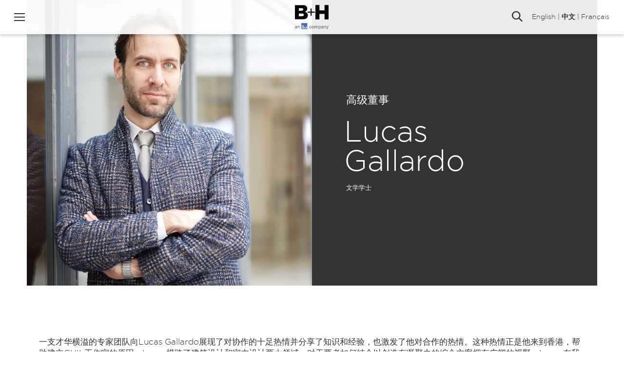

--- FILE ---
content_type: text/html; charset=UTF-8
request_url: https://bharchitects.com/zh/profile/gallardo-lucas-zh/
body_size: 19187
content:



<!DOCTYPE html>
<!--[if lte IE 6]>
<html id='ie6' class='ie9- ie8- ie7- ie6-' lang="zh-CN">
<![endif]-->
<!--[if IE 7]>
<html id='ie7' class='ie9- ie8- ie7-' lang="zh-CN">
<![endif]-->
<!--[if IE 8]>
<html id='ie8' class='ie9- ie8-' lang="zh-CN">
<![endif]-->
<!--[if IE 9]>
<html id='ie9' class='ie9-' lang="zh-CN">
<![endif]-->
<!--[if !(lte IE 9) ]><!-->
<html lang="zh-CN">
<!--<![endif]-->
<head>
	<meta charset="UTF-8" />
	<meta http-equiv="X-UA-Compatible" content="IE=EDGE" />

	
	<meta name="viewport" content="width=device-width,initial-scale=1" />
<link rel="shortcut icon" type="image/icon" href="https://bharchitects.com/favicon.ico" />
<meta name='robots' content='index, follow, max-image-preview:large, max-snippet:-1, max-video-preview:-1' />

	<!-- This site is optimized with the Yoast SEO plugin v20.4 - https://yoast.com/wordpress/plugins/seo/ -->
	<title>Lucas Gallardo - B+H Architects</title>
	<link rel="canonical" href="https://bharchitects.com/zh/profile/gallardo-lucas-zh/" />
	<meta property="og:locale" content="zh_CN" />
	<meta property="og:type" content="article" />
	<meta property="og:title" content="Lucas Gallardo - B+H Architects" />
	<meta property="og:description" content="一支才华横溢的专家团队向Lucas Gallardo展现了对协作的十足热情并分享了知识和经验，也激发了他对合作 [&hellip;]" />
	<meta property="og:url" content="https://bharchitects.com/zh/profile/gallardo-lucas-zh/" />
	<meta property="og:site_name" content="B+H Architects" />
	<meta property="article:modified_time" content="2021-06-14T17:15:03+00:00" />
	<meta property="og:image" content="https://bharchitects.com/wp-content/uploads/2017/02/Lucas_Gallardo_Web_update-e1573661356811.jpg" />
	<meta property="og:image:width" content="1400" />
	<meta property="og:image:height" content="1400" />
	<meta property="og:image:type" content="image/jpeg" />
	<meta name="twitter:card" content="summary_large_image" />
	<script type="application/ld+json" class="yoast-schema-graph">{"@context":"https://schema.org","@graph":[{"@type":"WebPage","@id":"https://bharchitects.com/zh/profile/gallardo-lucas-zh/","url":"https://bharchitects.com/zh/profile/gallardo-lucas-zh/","name":"Lucas Gallardo - B+H Architects","isPartOf":{"@id":"https://bharchitects.com/en/#website"},"primaryImageOfPage":{"@id":"https://bharchitects.com/zh/profile/gallardo-lucas-zh/#primaryimage"},"image":{"@id":"https://bharchitects.com/zh/profile/gallardo-lucas-zh/#primaryimage"},"thumbnailUrl":"https://bharchitects.com/wp-content/uploads/2017/02/Lucas_Gallardo_Web_update-e1573661356811.jpg","datePublished":"2017-02-06T16:32:37+00:00","dateModified":"2021-06-14T17:15:03+00:00","breadcrumb":{"@id":"https://bharchitects.com/zh/profile/gallardo-lucas-zh/#breadcrumb"},"inLanguage":"zh-CN","potentialAction":[{"@type":"ReadAction","target":["https://bharchitects.com/zh/profile/gallardo-lucas-zh/"]}]},{"@type":"ImageObject","inLanguage":"zh-CN","@id":"https://bharchitects.com/zh/profile/gallardo-lucas-zh/#primaryimage","url":"https://bharchitects.com/wp-content/uploads/2017/02/Lucas_Gallardo_Web_update-e1573661356811.jpg","contentUrl":"https://bharchitects.com/wp-content/uploads/2017/02/Lucas_Gallardo_Web_update-e1573661356811.jpg","width":1400,"height":1400},{"@type":"BreadcrumbList","@id":"https://bharchitects.com/zh/profile/gallardo-lucas-zh/#breadcrumb","itemListElement":[{"@type":"ListItem","position":1,"name":"Home","item":"https://bharchitects.com/zh/"},{"@type":"ListItem","position":2,"name":"Profiles","item":"https://bharchitects.com/en/people/"},{"@type":"ListItem","position":3,"name":"Lucas Gallardo"}]},{"@type":"WebSite","@id":"https://bharchitects.com/en/#website","url":"https://bharchitects.com/en/","name":"B+H Architects","description":"Global design + consulting firm","potentialAction":[{"@type":"SearchAction","target":{"@type":"EntryPoint","urlTemplate":"https://bharchitects.com/en/?s={search_term_string}"},"query-input":"required name=search_term_string"}],"inLanguage":"zh-CN"}]}</script>
	<!-- / Yoast SEO plugin. -->


<link rel='dns-prefetch' href='//s.w.org' />
<link rel='stylesheet' id='thisplusthat-css'  href='https://bharchitects.com/wp-content/themes/thisplusthat/assets/css/theme.css?ver=1724944427' type='text/css' media='all' />
<link rel='stylesheet' id='thisplusthat-print-css'  href='https://bharchitects.com/wp-content/themes/thisplusthat/assets/css/print.css?ver=1689777190' type='text/css' media='all' />
<script type='text/javascript' src='https://bharchitects.com/wp-content/themes/gridarch/assets/js/lib/modernizr.min.js?ver=1738591002' id='modernizr-js'></script>
<script type='text/javascript' src='https://bharchitects.com/wp-includes/js/jquery/jquery.min.js' id='jquery-core-js'></script>
<script type='text/javascript' src='https://bharchitects.com/wp-includes/js/jquery/jquery-migrate.min.js' id='jquery-migrate-js'></script>
<script type='text/javascript' src='https://bharchitects.com/wp-content/themes/gridarch/assets/js/lib/jquery.cssAnimateTransition.min.js?ver=1569336910' id='css-animate-transition-js'></script>
<link rel="https://api.w.org/" href="https://bharchitects.com/wp-json/" /><link rel="alternate" type="application/json" href="https://bharchitects.com/wp-json/wp/v2/profiles/2072" /><link rel="alternate" type="application/json+oembed" href="https://bharchitects.com/wp-json/oembed/1.0/embed?url=https%3A%2F%2Fbharchitects.com%2Fzh%2Fprofile%2Fgallardo-lucas-zh%2F" />
<link rel="alternate" type="text/xml+oembed" href="https://bharchitects.com/wp-json/oembed/1.0/embed?url=https%3A%2F%2Fbharchitects.com%2Fzh%2Fprofile%2Fgallardo-lucas-zh%2F&#038;format=xml" />
	<link rel="apple-touch-icon" sizes="180x180" href="https://bharchitects.com/wp-content/mu-plugins/branding/1/apple-touch-icon.png">
	<link rel="icon" type="image/png" sizes="32x32" href="https://bharchitects.com/wp-content/mu-plugins/branding/1/favicon-32x32.png">
	<link rel="icon" type="image/png" sizes="16x16" href="https://bharchitects.com/wp-content/mu-plugins/branding/1/favicon-16x16.png">
	<link rel="manifest" href="https://bharchitects.com/wp-content/mu-plugins/branding/1/site.webmanifest">
	<link rel="mask-icon" href="https://bharchitects.com/wp-content/mu-plugins/branding/1/safari-pinned-tab.svg" color="#333333">
	<link rel="shortcut icon" href="https://bharchitects.com/wp-content/mu-plugins/branding/1/favicon.ico">
	<meta name="msapplication-TileColor" content="#333333">
	<meta name="msapplication-config" content="https://bharchitects.com/wp-content/mu-plugins/branding/1/browserconfig.xml">
	<meta name="theme-color" content="#333333">
	
		<!-- GA Google Analytics @ https://m0n.co/ga -->
		<script async src="https://www.googletagmanager.com/gtag/js?id=G-SC3W6FGT7N"></script>
		<script>
			window.dataLayer = window.dataLayer || [];
			function gtag(){dataLayer.push(arguments);}
			gtag('js', new Date());
			gtag('config', 'G-SC3W6FGT7N');
		</script>

	<!-- Google tag (gtag.js) -->
<script async src="https://www.googletagmanager.com/gtag/js?id=UA-38502919-1"></script>
<script>
  window.dataLayer = window.dataLayer || [];
  function gtag(){dataLayer.push(arguments);}
  gtag('js', new Date());

  gtag('config', 'UA-70639722-2');
</script>
	<link rel="mask-icon" href="/branding/safari-pinned-tab.svg" color="#006699">
	<meta name="theme-color" content="#006699">
	<!--[if lt IE 9]><script src="https://cdnjs.cloudflare.com/ajax/libs/html5shiv/3.7.3/html5shiv.min.js"></script><![endif]-->
<!--[if lte IE 8]><link rel="stylesheet" type="text/css" href="https://bharchitects.com/wp-content/themes/thisplusthat/css/ie.css" /><![endif]-->
<script>var ajaxurl = "https://bharchitects.com/wp-admin/admin-ajax.php";</script>
<link rel="icon" href="https://bharchitects.com/wp-content/mu-plugins/branding/1/favicon-32x32.png" sizes="32x32" />
<link rel="icon" href="https://bharchitects.com/wp-content/mu-plugins/branding/1/favicon-32x32.png" sizes="192x192" />
<link rel="apple-touch-icon" href="https://bharchitects.com/wp-content/mu-plugins/branding/1/favicon-32x32.png" />
<meta name="msapplication-TileImage" content="https://bharchitects.com/wp-content/mu-plugins/branding/1/favicon-32x32.png" />
</head>
		<body class="profile-template-default single single-profile postid-2072 nojs notouch ltr language-zh">
	<!--email_off-->
<div id="page">
	<header id="header">
		<h1><a href="https://bharchitects.com/zh/" class="logo svg">
			<div aria-hidden="true"><svg width="100%" height="100%" viewBox="0 0 1805 1309" version="1.1" xmlns="http://www.w3.org/2000/svg" xmlns:xlink="http://www.w3.org/1999/xlink" xml:space="preserve" xmlns:serif="http://www.serif.com/" style="fill-rule:evenodd;clip-rule:evenodd;stroke-linejoin:round;stroke-miterlimit:2;">
    <g>
        <path d="M43.396,1263.67C61.308,1263.67 75.946,1256.86 84.021,1246.51C86.796,1259.14 98.396,1263.92 118.583,1261.4L118.583,1243.24C109.758,1245.25 104.458,1242.48 104.458,1233.9L104.458,1169.56C104.458,1141.3 86.296,1126.91 56.771,1126.91C29.771,1126.91 10.346,1142.31 4.033,1163.76L25.483,1169.31C29.521,1154.67 39.358,1146.85 56.008,1146.85C73.671,1146.85 81.996,1155.42 81.996,1170.58L81.996,1176.12L49.958,1182.67C20.433,1188.74 0,1199.59 0,1225.83C0,1249.55 19.421,1263.67 43.396,1263.67ZM81.996,1216.49C81.996,1233.4 65.596,1245.25 46.171,1245.25C31.783,1245.25 22.458,1237.69 22.458,1224.81C22.458,1208.92 36.083,1203.38 56.258,1199.34L81.996,1193.79L81.996,1216.49ZM143.058,1261.4L165.771,1261.4L165.771,1182.67C165.771,1160.73 182.421,1148.11 198.821,1148.11C218.496,1148.11 226.321,1161.99 226.321,1180.41L226.321,1261.4L249.033,1261.4L249.033,1174.35C249.033,1146.35 233.133,1126.91 205.133,1126.91C186.458,1126.91 173.333,1136.51 165.771,1147.36L165.771,1129.44L143.058,1129.44L143.058,1261.4Z" style="fill:#606161;fill-rule:nonzero;"/>
        <path d="M794.242,1195.55C794.242,1165.27 810.392,1146.6 833.854,1146.6C852.017,1146.6 862.867,1158.46 866.654,1174.61L886.342,1164.76C880.029,1142.81 861.354,1126.92 833.854,1126.92C797.017,1126.92 771.529,1154.67 771.529,1195.55C771.529,1236.17 797.017,1264.17 833.854,1264.17C861.354,1264.17 880.529,1247.52 886.842,1225.57L866.654,1216.23C862.867,1232.63 852.017,1244.25 833.854,1244.25C810.392,1244.25 794.242,1225.57 794.242,1195.55ZM1025.37,1195.55C1025.37,1154.67 1000.13,1126.92 964.054,1126.92C927.967,1126.92 902.742,1154.67 902.742,1195.55C902.742,1236.42 927.967,1264.17 964.054,1264.17C1000.13,1264.17 1025.37,1236.42 1025.37,1195.55ZM925.692,1195.55C925.692,1165.27 940.842,1146.1 964.054,1146.1C987.267,1146.1 1002.4,1165.27 1002.4,1195.55C1002.4,1225.57 987.267,1244.75 964.054,1244.75C940.842,1244.75 925.692,1225.57 925.692,1195.55ZM1076.83,1182.42C1076.83,1160.98 1092.98,1148.11 1108.12,1148.11C1126.79,1148.11 1134.37,1161.98 1134.37,1180.41L1134.37,1261.4L1157.07,1261.4L1157.07,1182.42C1157.07,1160.98 1173.22,1148.11 1188.35,1148.11C1207.03,1148.11 1214.6,1161.98 1214.6,1180.41L1214.6,1261.4L1237.3,1261.4L1237.3,1174.35C1237.3,1146.35 1220.9,1126.92 1193.65,1126.92C1172.97,1126.92 1158.84,1138.52 1151.52,1149.37C1144.95,1135.75 1132.59,1126.92 1114.93,1126.92C1096.52,1126.92 1083.9,1136.51 1076.83,1147.36L1076.83,1129.43L1054.13,1129.43L1054.13,1261.4L1076.83,1261.4L1076.83,1182.42ZM1337.48,1264.17C1374.07,1264.17 1395,1232.88 1395,1195.55C1395,1157.95 1374.07,1126.92 1337.48,1126.92C1319.05,1126.92 1304.42,1135.75 1296.6,1148.62L1296.6,1129.43L1273.89,1129.43L1273.89,1306.82L1296.6,1306.82L1296.6,1242.22C1304.42,1255.35 1319.05,1264.17 1337.48,1264.17ZM1296.09,1191.01C1296.09,1160.22 1314.77,1146.85 1333.44,1146.85C1358.17,1146.85 1372.04,1167.03 1372.04,1195.55C1372.04,1223.81 1358.17,1244.25 1333.44,1244.25C1314.77,1244.25 1296.09,1230.62 1296.09,1200.35L1296.09,1191.01ZM1456.82,1263.67C1474.73,1263.67 1489.37,1256.86 1497.44,1246.51C1500.22,1259.13 1511.83,1263.92 1532.02,1261.4L1532.02,1243.23C1523.18,1245.26 1517.88,1242.48 1517.88,1233.9L1517.88,1169.56C1517.88,1141.3 1499.72,1126.92 1470.19,1126.92C1443.19,1126.92 1423.77,1142.31 1417.45,1163.76L1438.9,1169.31C1442.94,1154.67 1452.78,1146.85 1469.44,1146.85C1487.1,1146.85 1495.43,1155.43 1495.43,1170.57L1495.43,1176.12L1463.38,1182.68C1433.85,1188.73 1413.42,1199.58 1413.42,1225.82C1413.42,1249.55 1432.85,1263.67 1456.82,1263.67ZM1495.43,1216.48C1495.43,1233.4 1479.03,1245.26 1459.59,1245.26C1445.22,1245.26 1435.88,1237.68 1435.88,1224.82C1435.88,1208.92 1449.5,1203.37 1469.69,1199.33L1495.43,1193.78L1495.43,1216.48ZM1556.48,1261.4L1579.19,1261.4L1579.19,1182.68C1579.19,1160.72 1595.84,1148.11 1612.24,1148.11C1631.93,1148.11 1639.74,1161.98 1639.74,1180.41L1639.74,1261.4L1662.45,1261.4L1662.45,1174.35C1662.45,1146.35 1646.55,1126.92 1618.55,1126.92C1599.88,1126.92 1586.75,1136.51 1579.19,1147.36L1579.19,1129.43L1556.48,1129.43L1556.48,1261.4ZM1746.98,1275.78L1803.75,1129.43L1780.04,1129.43L1743.45,1230.37L1706.35,1129.43L1682.39,1129.43L1731.34,1256.61L1725.03,1272.25C1719.73,1285.37 1714.43,1288.91 1704.59,1288.91C1700.8,1288.91 1698.03,1288.65 1693.74,1287.65L1693.74,1307.32C1697.78,1308.08 1700.55,1308.33 1706.1,1308.33C1729.07,1308.33 1739.42,1295.72 1746.98,1275.78Z" style="fill:#606161;fill-rule:nonzero;"/>
        <path d="M633.025,1114.36C633.025,1123.6 625.537,1131.09 616.3,1131.09C607.063,1131.09 599.575,1123.6 599.575,1114.36C599.575,1105.13 607.063,1097.64 616.3,1097.64C625.537,1097.64 633.025,1105.13 633.025,1114.36Z" style="fill:#fff;fill-rule:nonzero;"/>
        <path d="M462.054,1219.08C462.054,1212.8 459.829,1207.96 455.392,1204.6C450.954,1201.23 442.967,1197.67 431.417,1193.93C419.867,1190.2 410.729,1186.52 403.992,1182.9C385.642,1172.98 376.467,1159.62 376.467,1142.82C376.467,1134.08 378.929,1126.3 383.842,1119.45C388.767,1112.61 395.842,1107.26 405.054,1103.41C414.267,1099.56 424.604,1097.63 436.079,1097.63C447.617,1097.63 457.904,1099.73 466.942,1103.91C475.967,1108.1 482.979,1114 487.979,1121.62C492.967,1129.23 495.467,1137.9 495.467,1147.6L462.167,1147.6C462.167,1140.2 459.829,1134.43 455.167,1130.33C450.504,1126.22 443.954,1124.17 435.517,1124.17C427.379,1124.17 421.054,1125.88 416.542,1129.33C412.029,1132.77 409.767,1137.31 409.767,1142.93C409.767,1148.18 412.417,1152.58 417.704,1156.13C422.992,1159.7 430.792,1163.02 441.067,1166.13C460.017,1171.83 473.817,1178.9 482.479,1187.33C491.142,1195.77 495.467,1206.28 495.467,1218.86C495.467,1232.85 490.179,1243.82 479.592,1251.77C469.004,1259.73 454.767,1263.71 436.854,1263.71C424.417,1263.71 413.104,1261.43 402.892,1256.88C392.667,1252.33 384.879,1246.1 379.517,1238.17C374.154,1230.26 371.467,1221.08 371.467,1210.65L404.879,1210.65C404.879,1228.48 417.142,1237.4 436.854,1237.4C444.767,1237.4 450.954,1235.78 455.392,1232.57C459.829,1229.35 462.054,1224.86 462.054,1219.08Z" style="fill:#fff;fill-rule:nonzero;"/>
        <path d="M633.025,1147.59L599.588,1147.59L599.575,1209.37C599.575,1226.5 588.825,1235.84 570.838,1235.84C551.925,1235.84 542.396,1226.42 542.396,1209.37L542.396,1187.96L508.975,1187.96L508.975,1210.64C508.975,1230.24 517.2,1263.69 570.587,1263.69C624.25,1263.69 632.988,1231.08 632.988,1211.34L633.025,1147.59Z" style="fill:#fff;fill-rule:nonzero;"/>
        <clipPath id="_clip1">
            <rect x="0" y="4.158" width="1803.75" height="777.5"/>
        </clipPath>
        <g clip-path="url(#_clip1)">
            <path d="M-0.121,4.167L397.313,4.167C494.704,4.167 563.254,28.617 608.629,73.992C639.717,104.942 658.517,145.929 658.517,199.067L658.517,201.329C658.517,290.942 607.642,344.079 538.938,373.904C633.079,405.004 692.717,458.138 692.717,563.15L692.717,565.413C692.717,698.275 584.317,779.125 399.437,779.125L-0.121,779.125L-0.121,4.167ZM344.175,312.992C409.475,312.992 445.942,290.942 445.942,245.567L445.942,243.317C445.942,201.329 412.725,176.879 348.562,176.879L209.05,176.879L209.05,312.992L344.175,312.992ZM375.125,606.4C440.429,606.4 478.029,580.962 478.029,535.6L478.029,533.325C478.029,491.213 444.817,463.65 372.862,463.65L209.05,463.65L209.05,606.4L375.125,606.4Z" style="fill:#030404;fill-rule:nonzero;"/>
        </g>
        <path d="M1588.96,4.225L1588.96,294.25L1313.35,294.25L1313.35,4.225L1098.65,4.225L1098.65,779.033L1313.35,779.033L1313.35,484.633L1588.96,484.633L1588.96,779.033L1803.65,779.033L1803.65,4.225L1588.96,4.225Z" style="fill:#030404;fill-rule:nonzero;"/>
        <path d="M837.3,420.292L671.512,420.292L671.512,362.629L837.3,362.629L837.3,197.679L897.363,197.679L897.363,362.629L1063.15,362.629L1063.15,420.292L897.363,420.292L897.363,585.225L837.3,585.225L837.3,420.292Z" style="fill:#030404;fill-rule:nonzero;"/>
        <rect x="346.913" y="977.033" width="317.362" height="317.363" style="fill:#426cb4;fill-rule:nonzero;"/>
        <path d="M632.975,1148.3L599.533,1148.3L599.521,1210.07C599.521,1227.2 588.775,1236.55 570.787,1236.55C551.871,1236.55 542.342,1227.12 542.342,1210.07L542.35,1188.67L508.933,1188.67L508.921,1211.35C508.921,1230.94 517.15,1264.39 570.542,1264.39C624.196,1264.39 632.937,1231.79 632.937,1212.04L632.975,1148.3ZM462.008,1219.79C462.008,1213.5 459.787,1208.67 455.346,1205.3C450.904,1201.93 442.913,1198.38 431.367,1194.65C419.825,1190.91 410.683,1187.23 403.946,1183.6C385.592,1173.68 376.417,1160.33 376.417,1143.53C376.417,1134.8 378.875,1127 383.8,1120.16C388.721,1113.31 395.787,1107.97 405,1104.12C414.217,1100.27 424.558,1098.35 436.029,1098.35C447.575,1098.35 457.863,1100.44 466.892,1104.62C475.921,1108.8 482.933,1114.7 487.925,1122.32C492.925,1129.95 495.421,1138.6 495.421,1148.3L462.117,1148.3C462.117,1140.9 459.787,1135.15 455.125,1131.04C450.463,1126.93 443.913,1124.88 435.475,1124.88C427.333,1124.88 421.008,1126.6 416.492,1130.04C411.975,1133.48 409.721,1138.01 409.721,1143.64C409.721,1148.89 412.367,1153.29 417.658,1156.85C422.95,1160.4 430.737,1163.73 441.025,1166.84C459.971,1172.54 473.775,1179.6 482.433,1188.04C491.092,1196.48 495.421,1206.98 495.421,1219.57C495.421,1233.55 490.129,1244.53 479.546,1252.48C468.963,1260.44 454.717,1264.41 436.808,1264.41C424.375,1264.41 413.05,1262.14 402.837,1257.59C392.625,1253.03 384.838,1246.8 379.471,1238.88C374.104,1230.96 371.421,1221.78 371.421,1211.35L404.838,1211.35C404.838,1229.19 417.096,1238.1 436.808,1238.1C444.725,1238.1 450.904,1236.5 455.346,1233.28C459.787,1230.06 462.008,1225.56 462.008,1219.79Z" style="fill:#fff;fill-rule:nonzero;"/>
        <path d="M632.975,1115.08C632.975,1124.31 625.488,1131.8 616.25,1131.8C607.008,1131.8 599.521,1124.31 599.521,1115.08C599.521,1105.83 607.008,1098.35 616.25,1098.35C625.488,1098.35 632.975,1105.83 632.975,1115.08Z" style="fill:#ef3f38;fill-rule:nonzero;"/>
    </g>
</svg>
</div>
			<span class="screen-reader-text">B+H Architects</span>
		</a></h1>

		<div class="options">
			<button class="menu-toggle" data-takeover="sitenav">
				菜单				<i class="bar top"></i>
				<i class="bar middle"></i>
				<i class="bar bottom"></i>
			</button>
		</div>

		<div class="tools">
										<button class="search-toggle" data-takeover="sitesearch">搜索</button>
						<span class="desktop-only">
				<nav class="languages">
	<a href="https://bharchitects.com/en/profile/gallardo-lucas-zh/" class="langlink " data-short="En">English</a> | <a href="https://bharchitects.com/zh/profile/gallardo-lucas-zh/" class="langlink current" data-short="中文">中文</a> | <a href="https://bharchitects.com/fr/profile/gallardo-lucas-zh/" class="langlink " data-short="Fr">Français</a></nav>
			</span>
		</div>
	</header>
	<section id="sitenav" class="takeover">
	<div class="takeover-half left color-black">
		<div class="valign center">
			<div class="valign-inner">
				<div class="container half">
					<h2>跳转到特定部分</h2>

					<nav id="nav_primary" class="menu-wrap"><ul id="menu-sections-chinese" class="menu"><li id="menu-item-2101" class="menu-item menu-item-type-post_type menu-item-object-page menu-item-2101"><a href="https://bharchitects.com/zh/%e5%85%b3%e4%ba%8ebh/">关于B+H</a></li>
<li id="menu-item-2105" class="menu-item menu-item-type-post_type menu-item-object-page menu-item-2105"><a href="https://bharchitects.com/zh/projects-zh/">项目</a></li>
<li id="menu-item-2104" class="menu-item menu-item-type-post_type menu-item-object-page current_page_parent menu-item-2104"><a href="https://bharchitects.com/zh/perspectives-zh/">视角</a></li>
<li id="menu-item-2100" class="menu-item menu-item-type-post_type menu-item-object-page current_page_parent menu-item-2100"><a href="https://bharchitects.com/zh/people-zh/">人员架构</a></li>
<li id="menu-item-2103" class="menu-item menu-item-type-post_type menu-item-object-page menu-item-2103"><a href="https://bharchitects.com/zh/culture-zh/">文化</a></li>
<li id="menu-item-2102" class="menu-item menu-item-type-post_type menu-item-object-page menu-item-2102"><a href="https://bharchitects.com/zh/careers-zh/">招贤纳才</a></li>
<li id="menu-item-2099" class="menu-item menu-item-type-post_type menu-item-object-page menu-item-2099"><a href="https://bharchitects.com/zh/contact-zh/">联系</a></li>
<li id="menu-item-2117" class="menu-item menu-item-type-site_link menu-item-object-2 menu-item-2117"><a title="CHIL Interior Design" href="https://childesign.com/en/">CHIL Interior Design</a></li>
<li id="menu-item-17487" class="menu-item menu-item-type-custom menu-item-object-custom menu-item-17487"><a href="https://bhadvancestrategy.com">B+H Advance Strategy</a></li>
</ul></nav>
									</div>
			</div>
		</div>
	</div>
	<aside class="takeover-half right color-black">
		<div class="valign center">
			<div class="valign-inner">
				<div class="container half">
											<div id="quickfilters" class="takeover-section">
							<h2>快速筛选</h2>
							<div class="filters row">
								<div class="col">
									<nav class="filter">
										<h3 class="filter-label">我们的工作室</h3>
										<div class="filter-items">
																							<a href="https://bharchitects.com/zh/studio/toronto-zh-2/" target="_blank" rel="modal">多伦多工作室</a>
																							<a href="https://bharchitects.com/zh/studio/vancouver-zh/" target="_blank" rel="modal">温哥华</a>
																							<a href="https://bharchitects.com/zh/studio/seattle-zh/" target="_blank" rel="modal">西雅图工作室</a>
																							<a href="https://bharchitects.com/zh/studio/shanghai-zh/" target="_blank" rel="modal">上海</a>
																							<a href="https://bharchitects.com/zh/studio/ho-chi-minh-city-zh/" target="_blank" rel="modal">胡志明</a>
																							<a href="https://bharchitects.com/zh/studio/singapore-zh/" target="_blank" rel="modal">新加坡</a>
																							<a href="https://bharchitects.com/zh/studio/__trashed-zh/" target="_blank" rel="modal">深圳</a>
																							<a href="https://bharchitects.com/zh/studio/dubai-zh/" target="_blank" rel="modal">迪拜</a>
																							<a href="https://bharchitects.com/zh/studio/hong-kong-zh/" target="_blank" rel="modal">香港</a>
																					</div>
									</nav>
								</div>
								<div class="col">
									<nav class="filter">
										<h3 class="filter-label">我们的员工</h3>
										<div class="filter-items">
																							<a href="https://bharchitects.com/zh/people-zh/#!filter=title:principal" >合伙人</a>
																							<a href="https://bharchitects.com/zh/people-zh/#!filter=title:senior-associate" >高级董事 </a>
																							<a href="https://bharchitects.com/zh/people-zh/#!filter=title:associate" >董事</a>
																							<a href="https://bharchitects.com/zh/people-zh/#!filter=title:staff" >员工</a>
																					</div>
									</nav>
								</div>
								<div class="col">
									<nav class="filter">
										<h3 class="filter-label">项目详情</h3>
										<div class="filter-items has-embeds">
																							<a href="https://bharchitects.com/zh/modal/sector/commercial-mixed-use/" target="_blank" rel="modal">商业/&#8203;多功能</a>
																							<a href="https://bharchitects.com/zh/modal/sector/residential/" target="_blank" rel="modal">住宅 </a>
																							<a href="https://bharchitects.com/zh/modal/sector/healthcare/" target="_blank" rel="modal">医疗保健 </a>
																							<a href="https://bharchitects.com/zh/modal/sector/hospitality/" target="_blank" rel="modal">酒店</a>
																							<a href="https://bharchitects.com/zh/modal/sector/corporate-workplace/" target="_blank" rel="modal">公司工作场所</a>
																							<a href="https://bharchitects.com/zh/modal/sector/planning-landscape/" target="_blank" rel="modal">规划和景观</a>
																							<a href="https://bharchitects.com/zh/modal/sector/institutional-education/" target="_blank" rel="modal">机构/&#8203;教育</a>
																							<a href="https://bharchitects.com/zh/modal/sector/retail/" target="_blank" rel="modal">零售  </a>
																							<a href="https://bharchitects.com/zh/modal/sector/sports-recreation/" target="_blank" rel="modal">体育和娱乐</a>
																							<a href="https://bharchitects.com/zh/modal/sector/transportation/" target="_blank" rel="modal">交通设计</a>
																					</div>
									</nav>
								</div>
								<div class="col">
									<nav class="filter">
										<h3 class="filter-label">按服务查看项目</h3>
										<div class="filter-items has-embeds">
																							<a href="https://bharchitects.com/zh/modal/service/architecture/" target="_blank" rel="modal">建筑设计</a>
																							<a href="https://bharchitects.com/zh/modal/service/interior-design/" target="_blank" rel="modal">室内设计</a>
																							<a href="https://bharchitects.com/zh/modal/service/planning-landscape/" target="_blank" rel="modal">规划和景观</a>
																							<a href="https://bharchitects.com/zh/modal/service/advanced-strategy/" target="_blank" rel="modal">推进式战略服务</a>
																							<a href="https://bharchitects.com/zh/modal/service/biomimicry/" target="_blank" rel="modal">Biomimicry</a>
																							<a href="https://bharchitects.com/zh/modal/service/experiential-graphic-design/" target="_blank" rel="modal">体验式设计</a>
																							<a href="https://bharchitects.com/zh/modal/service/renewal/" target="_blank" rel="modal">改造</a>
																							<a href="https://bharchitects.com/zh/modal/service/compliance/" target="_blank" rel="modal">合规审查  </a>
																					</div>
									</nav>
								</div>
							</div>
						</div>
					
											<div id="latest_updates" class="takeover-section">
							<h2>最新动态</h2>
							<ul class="updates">
																<li>
									<a href="https://bharchitects.com/zh/2018/10/16/looking-to-future-bh-partners-with-global-urban-and-infrastructure-consulting-firm-surbana-jurong-zh/" class="with-backdrop darken preview" data-background="https://bharchitects.com/wp-content/uploads/2018/10/SJ-Announcement-150x150.jpg" data-pixel="[data-uri]">
										<div class="preview-caption"><h3 class="preview-title" data-searchable="b+h与全球城市、工业和基础设施咨询公司盛裕控股集团成为合作伙伴，携手展望未来">B+H与全球城市、工业和基础设施咨询公司盛裕控股集团成为合作伙伴，携手展望未来</h3><p class="preview-subtitle" data-searchable="新的联盟将进一步增强b + h在战略咨询和设计解决方案领域的竞争力">新的联盟将进一步增强B + H在战略咨询和设计解决方案领域的竞争力</p></div><div class="cell-overlay"><div class="valign center"><div class="valign-inner"><span class="button"><span class="abridged">查看</span>
<span class="fulltext">查看Articles</span></span></div></div></div>									</a>
								</li>
																<li>
									<a href="https://bharchitects.com/zh/2025/11/03/bh-joins-the-toronto-biobuild-collective/" class="with-backdrop darken preview" data-background="https://bharchitects.com/wp-content/uploads/2025/10/143-BH-Office-150x150.jpg" data-pixel="[data-uri]">
										<div class="preview-caption"><h3 class="preview-title" data-searchable="b+h joins the toronto biobuild collective">B+H joins the Toronto BioBuild Collective</h3><p class="preview-subtitle" data-searchable="sustainability at our core">Sustainability at our&nbsp;core</p></div><div class="cell-overlay"><div class="valign center"><div class="valign-inner"><span class="button"><span class="abridged">查看</span>
<span class="fulltext">查看Articles</span></span></div></div></div>									</a>
								</li>
																<li>
									<a href="https://bharchitects.com/zh/2025/10/17/let-nature-lead-a-new-approach-to-urban-development/" class="with-backdrop darken preview" data-background="https://bharchitects.com/wp-content/uploads/2025/10/DSC08761-150x150.jpg" data-pixel="[data-uri]">
										<div class="preview-caption"><h3 class="preview-title" data-searchable="let nature lead: a new approach to urban development">Let Nature Lead: A New Approach to Urban Development</h3><p class="preview-subtitle" data-searchable="2025 ctbuh from the ground up conference">2025 CTBUH From the Ground Up Conference</p></div><div class="cell-overlay"><div class="valign center"><div class="valign-inner"><span class="button"><span class="abridged">查看</span>
<span class="fulltext">查看Articles</span></span></div></div></div>									</a>
								</li>
															</ul>
						</div>
					
											<div id="social_links" class="takeover-section">
							<h2>关注B+H国际</h2>

							<nav class="social-links">
						<a href="https://www.linkedin.com/company/b-h-architects" target="_blank" rel="" class="icon icon-linkedin">Linkedin</a>
								<a href="https://www.facebook.com/pages/BH-Architects/258071417637669" target="_blank" rel="" class="icon icon-facebook">Facebook</a>
											<a href="https://www.instagram.com/BH_Architects" target="_blank" rel="" class="icon icon-instagram">Instagram</a>
																				<a href="/wp-content/uploads/2017/05/BH-QR-code-small.jpg" target="_blank" rel="modal" class="icon icon-wechat">WeChat</a>
			</nav>

						</div>
					
					<span class="mobile-only">
						<nav class="languages">
	<a href="https://bharchitects.com/en/profile/gallardo-lucas-zh/" class="langlink " data-short="En">English</a> | <a href="https://bharchitects.com/zh/profile/gallardo-lucas-zh/" class="langlink current" data-short="中文">中文</a> | <a href="https://bharchitects.com/fr/profile/gallardo-lucas-zh/" class="langlink " data-short="Fr">Français</a></nav>
					</span>
				</div>
			</div>
		</div>
	</aside>
</section>

<aside id="sitesearch" class="takeover">
	<div class="takeover-half right color-black">
		<div class="valign center">
			<div class="valign-inner">
				<div class="container half">
					<form action="/" id="search_form" class="search" method="get">
						<input type="text" name="s" id="search" />
						<button type="submit">搜索</button>
					</form>

					<div id="project_categories" class="row">
													<div class="col">
								<h2 class="weight-light">建筑类型</h2>

								<ul class="menu discover has-embeds"><li class="has-embed" tabindex="100"><a href="https://bharchitects.com/zh/modal/sector/commercial-mixed-use/" target="_blank" rel="modal" class="menu-item" data-slug="sector/commercial-mixed-use"><span class="menu-item-inner"><span class="item-text">商业/&#8203;多功能</span></span></a></li><li class="has-embed" tabindex="101"><a href="https://bharchitects.com/zh/modal/sector/corporate-workplace/" target="_blank" rel="modal" class="menu-item" data-slug="sector/corporate-workplace"><span class="menu-item-inner"><span class="item-text">公司工作场所</span></span></a></li><li class="has-embed" tabindex="102"><a href="https://bharchitects.com/zh/modal/sector/healthcare/" target="_blank" rel="modal" class="menu-item" data-slug="sector/healthcare"><span class="menu-item-inner"><span class="item-text">医疗保健 </span></span></a></li><li class="has-embed" tabindex="103"><a href="https://bharchitects.com/zh/modal/sector/hospitality/" target="_blank" rel="modal" class="menu-item" data-slug="sector/hospitality"><span class="menu-item-inner"><span class="item-text">酒店</span></span></a></li><li class="has-embed" tabindex="104"><a href="https://bharchitects.com/zh/modal/sector/institutional-education/" target="_blank" rel="modal" class="menu-item" data-slug="sector/institutional-education"><span class="menu-item-inner"><span class="item-text">机构/&#8203;教育</span></span></a></li><li class="has-embed" tabindex="105"><a href="https://bharchitects.com/zh/modal/sector/planning-landscape/" target="_blank" rel="modal" class="menu-item" data-slug="sector/planning-landscape"><span class="menu-item-inner"><span class="item-text">规划和景观</span></span></a></li><li class="has-embed" tabindex="106"><a href="https://bharchitects.com/zh/modal/sector/residential/" target="_blank" rel="modal" class="menu-item" data-slug="sector/residential"><span class="menu-item-inner"><span class="item-text">住宅 </span></span></a></li><li class="has-embed" tabindex="107"><a href="https://bharchitects.com/zh/modal/sector/retail/" target="_blank" rel="modal" class="menu-item" data-slug="sector/retail"><span class="menu-item-inner"><span class="item-text">零售  </span></span></a></li><li class="has-embed" tabindex="108"><a href="https://bharchitects.com/zh/modal/sector/sports-recreation/" target="_blank" rel="modal" class="menu-item" data-slug="sector/sports-recreation"><span class="menu-item-inner"><span class="item-text">体育和娱乐</span></span></a></li><li class="has-embed" tabindex="109"><a href="https://bharchitects.com/zh/modal/sector/transportation/" target="_blank" rel="modal" class="menu-item" data-slug="sector/transportation"><span class="menu-item-inner"><span class="item-text">交通设计</span></span></a></li></ul>							</div>
													<div class="col">
								<h2 class="weight-light">服务</h2>

								<ul class="menu discover has-embeds"><li class="has-embed" tabindex="100"><a href="https://bharchitects.com/zh/modal/service/advanced-strategy/" target="_blank" rel="modal" class="menu-item" data-slug="service/advanced-strategy"><span class="menu-item-inner"><span class="item-text">推进式战略服务</span></span></a></li><li class="has-embed" tabindex="101"><a href="https://bharchitects.com/zh/modal/service/architecture/" target="_blank" rel="modal" class="menu-item" data-slug="service/architecture"><span class="menu-item-inner"><span class="item-text">建筑设计</span></span></a></li><li class="has-embed" tabindex="102"><a href="https://bharchitects.com/zh/modal/service/biomimicry/" target="_blank" rel="modal" class="menu-item" data-slug="service/biomimicry"><span class="menu-item-inner"><span class="item-text">Biomimicry</span></span></a></li><li class="has-embed" tabindex="103"><a href="https://bharchitects.com/zh/modal/service/compliance/" target="_blank" rel="modal" class="menu-item" data-slug="service/compliance"><span class="menu-item-inner"><span class="item-text">合规审查  </span></span></a></li><li class="has-embed" tabindex="104"><a href="https://bharchitects.com/zh/modal/service/experiential-graphic-design/" target="_blank" rel="modal" class="menu-item" data-slug="service/experiential-graphic-design"><span class="menu-item-inner"><span class="item-text">体验式设计</span></span></a></li><li class="has-embed" tabindex="105"><a href="https://bharchitects.com/zh/modal/service/interior-design/" target="_blank" rel="modal" class="menu-item" data-slug="service/interior-design"><span class="menu-item-inner"><span class="item-text">室内设计</span></span></a></li><li class="has-embed" tabindex="106"><a href="https://bharchitects.com/zh/modal/service/planning-landscape/" target="_blank" rel="modal" class="menu-item" data-slug="service/planning-landscape"><span class="menu-item-inner"><span class="item-text">规划和景观</span></span></a></li><li class="has-embed" tabindex="107"><a href="https://bharchitects.com/zh/modal/service/renewal/" target="_blank" rel="modal" class="menu-item" data-slug="service/renewal"><span class="menu-item-inner"><span class="item-text">改造</span></span></a></li></ul>							</div>
											</div>
				</div>
			</div>
		</div>
	</div>
	<div class="takeover-half left color-white">
		<div class="valign center">
			<div class="valign-inner">
				<div class="container half">
					<div id="search_results_wrap">
						<h2 class="text-black">搜索结果：</h2>
						<div id="search_results"></div>
					</div>
				</div>
			</div>
		</div>
	</div>
</aside>
	<div id="body">

	<div class="container">
		<article id="embed_body" class="post-embed profile-embed">
			
			<header class="post-banner profile-banner">
				<div class="backdrop" data-background="https://bharchitects.com/wp-content/uploads/2017/02/Lucas_Gallardo_Web_update-1024x1024.jpg" data-pixel="[data-uri]"></div>
				<div class="banner-content color-black">
					<div class="banner-inner">
						<div class="valign center">
							<div class="valign-inner">
								<p class="profile-role">高级董事</p>
								<h1 class="banner-title profile-name">Lucas
Gallardo</h1>

																											<p class="profile-acronyms">文学学士 </p>
																																		
															</div>
						</div>
					</div>
				</div>
							</header>

			<div class="grid width-full"><div class="grid-item grid-cell width-full height-auto format-text align-left cellcolor-white style-default context-bio  anchor-middle anchor-center with-fill"><div class="cell-frame"><div class="cell-content"><div class="text-wrapper"><p>一支才华横溢的专家团队向Lucas Gallardo展现了对协作的十足热情并分享了知识和经验，也激发了他对合作的热情。这种热情正是他来到香港，帮助建立CHIL工作室的原因。Lucas横跨了建筑设计和室内设计两大领域，对于两者如何结合以创造有凝聚力的综合方案拥有广阔的视野。Lucas在我们的北京工作室开启了他在B+H工作的经历，如今他已经在亚洲居住了15年。</p>
<p>凭借务实和系统的设计方法，Lucas将每一天视为一个新的可能，以探索如何将简化的流程应用到每一个开发项目的独特背景、概念和设计执行中。他于2014年作为一名建筑设计总监加入了B+H的北京工作室，现在，他是CHIL团队中不可或缺的一份子。Lucas作为一名多才多艺的建筑师，拥有强大的管理技能和协调复杂室内设计项目的能力，他不仅参与日常的设计计划，还监管香港工作室的日常运营。</p>
</div></div></div></div><div class="grid-item grid-cell width-half height-auto format-text align-left cellcolor-white style-slim context-bio  anchor-middle anchor-center with-fill"><div class="cell-frame"><div class="cell-content"><div class="text-wrapper"><blockquote><p>设计公司给项目带来的主要价值在于其人员。团队成员能够充分发挥他们的潜力是项目获得成功的关键。</p></blockquote>
</div></div></div></div><div class="grid-item grid-cell width-half height-half format-media align-left cellcolor-white style-default context-none  last-cell media-image anchor-middle anchor-center"><div class="cell-frame"><div class="cell-content"><div class="cell-asset backdrop" data-background="https://bharchitects.com/wp-content/uploads/2017/02/Lucas_Gallardo_web02-960x960.jpg" data-pixel="[data-uri]">
</div></div></div></div></div>
			
					</article>
	</div>

	</div><!-- #body -->
	<footer id="footer">
		
		<div class="container">
			<div class="about-wrap">
				<h1 class="logo svg">
					<div aria-hidden="true"><svg width="100%" height="100%" viewBox="0 0 1805 1309" version="1.1" xmlns="http://www.w3.org/2000/svg" role="presentation">
    <g>
        <path d="M838.517,419.121L672.512,419.121L672.512,361.383L838.517,361.383L838.517,196.217L898.658,196.217L898.658,361.383L1064.66,361.383L1064.66,419.121L898.658,419.121L898.658,584.275L838.517,584.275L838.517,419.121Z" style="fill:#fff;fill-rule:nonzero;"/>
        <path d="M43.575,1263.61C61.508,1263.61 76.167,1256.79 84.25,1246.42C87.029,1259.07 98.646,1263.86 118.858,1261.33L118.858,1243.15C110.021,1245.16 104.717,1242.38 104.717,1233.8L104.717,1169.38C104.717,1141.08 86.529,1126.68 56.967,1126.68C29.929,1126.68 10.479,1142.09 4.158,1163.57L25.637,1169.12C29.679,1154.47 39.529,1146.63 56.204,1146.63C73.887,1146.63 82.225,1155.22 82.225,1170.39L82.225,1175.95L50.146,1182.52C20.579,1188.58 0.117,1199.44 0.117,1225.71C0.117,1249.47 19.567,1263.61 43.575,1263.61ZM82.225,1216.36C82.225,1233.3 65.804,1245.16 46.354,1245.16C31.946,1245.16 22.608,1237.59 22.608,1224.7C22.608,1208.79 36.25,1203.23 56.454,1199.19L82.225,1193.63L82.225,1216.36ZM143.367,1261.33L166.108,1261.33L166.108,1182.52C166.108,1160.53 182.779,1147.9 199.2,1147.9C218.904,1147.9 226.737,1161.79 226.737,1180.24L226.737,1261.33L249.479,1261.33L249.479,1174.17C249.479,1146.13 233.558,1126.68 205.521,1126.68C186.821,1126.68 173.679,1136.28 166.108,1147.15L166.108,1129.2L143.367,1129.2L143.367,1261.33Z" style="fill:#fff;fill-rule:nonzero;"/>
        <path d="M795.4,1195.4C795.4,1165.08 811.571,1146.38 835.067,1146.38C853.267,1146.38 864.117,1158.26 867.908,1174.43L887.621,1164.57C881.3,1142.59 862.6,1126.68 835.067,1126.68C798.179,1126.68 772.658,1154.47 772.658,1195.4C772.658,1236.08 798.179,1264.11 835.067,1264.11C862.6,1264.11 881.8,1247.44 888.121,1225.46L867.908,1216.11C864.117,1232.53 853.267,1244.16 835.067,1244.16C811.571,1244.16 795.4,1225.46 795.4,1195.4ZM1026.83,1195.4C1026.83,1154.47 1001.56,1126.68 965.438,1126.68C929.3,1126.68 904.046,1154.47 904.046,1195.4C904.046,1236.33 929.3,1264.11 965.438,1264.11C1001.56,1264.11 1026.83,1236.33 1026.83,1195.4ZM927.025,1195.4C927.025,1165.08 942.192,1145.88 965.438,1145.88C988.679,1145.88 1003.84,1165.08 1003.84,1195.4C1003.84,1225.46 988.679,1244.66 965.438,1244.66C942.192,1244.66 927.025,1225.46 927.025,1195.4ZM1078.36,1182.25C1078.36,1160.79 1094.53,1147.9 1109.69,1147.9C1128.39,1147.9 1135.97,1161.79 1135.97,1180.24L1135.97,1261.33L1158.7,1261.33L1158.7,1182.25C1158.7,1160.79 1174.87,1147.9 1190.03,1147.9C1208.73,1147.9 1216.32,1161.79 1216.32,1180.24L1216.32,1261.33L1239.04,1261.33L1239.04,1174.17C1239.04,1146.13 1222.62,1126.68 1195.34,1126.68C1174.62,1126.68 1160.48,1138.3 1153.15,1149.16C1146.58,1135.52 1134.2,1126.68 1116.51,1126.68C1098.07,1126.68 1085.44,1136.28 1078.36,1147.15L1078.36,1129.2L1055.63,1129.2L1055.63,1261.33L1078.36,1261.33L1078.36,1182.25ZM1339.35,1264.11C1375.99,1264.11 1396.95,1232.78 1396.95,1195.4C1396.95,1157.75 1375.99,1126.68 1339.35,1126.68C1320.9,1126.68 1306.25,1135.52 1298.42,1148.41L1298.42,1129.2L1275.68,1129.2L1275.68,1306.82L1298.42,1306.82L1298.42,1242.13C1306.25,1255.28 1320.9,1264.11 1339.35,1264.11ZM1297.91,1190.85C1297.91,1160.03 1316.61,1146.63 1335.31,1146.63C1360.07,1146.63 1373.96,1166.85 1373.96,1195.4C1373.96,1223.7 1360.07,1244.16 1335.31,1244.16C1316.61,1244.16 1297.91,1230.52 1297.91,1200.2L1297.91,1190.85ZM1458.85,1263.61C1476.78,1263.61 1491.44,1256.79 1499.52,1246.42C1502.3,1259.07 1513.93,1263.86 1534.14,1261.33L1534.14,1243.15C1525.29,1245.17 1519.99,1242.4 1519.99,1233.8L1519.99,1169.38C1519.99,1141.08 1501.8,1126.68 1472.24,1126.68C1445.2,1126.68 1425.75,1142.09 1419.43,1163.57L1440.91,1169.12C1444.95,1154.47 1454.8,1146.63 1471.49,1146.63C1489.17,1146.63 1497.51,1155.23 1497.51,1170.39L1497.51,1175.95L1465.42,1182.52C1435.85,1188.58 1415.39,1199.44 1415.39,1225.71C1415.39,1249.47 1434.85,1263.61 1458.85,1263.61ZM1497.51,1216.36C1497.51,1233.3 1481.08,1245.17 1461.62,1245.17C1447.23,1245.17 1437.88,1237.59 1437.88,1224.71C1437.88,1208.79 1451.52,1203.23 1471.74,1199.19L1497.51,1193.63L1497.51,1216.36ZM1558.64,1261.33L1581.38,1261.33L1581.38,1182.52C1581.38,1160.53 1598.05,1147.9 1614.47,1147.9C1634.19,1147.9 1642.02,1161.79 1642.02,1180.24L1642.02,1261.33L1664.75,1261.33L1664.75,1174.17C1664.75,1146.13 1648.83,1126.68 1620.79,1126.68C1602.1,1126.68 1588.95,1136.28 1581.38,1147.15L1581.38,1129.2L1558.64,1129.2L1558.64,1261.33ZM1749.39,1275.74L1806.24,1129.2L1782.49,1129.2L1745.86,1230.27L1708.71,1129.2L1684.72,1129.2L1733.73,1256.54L1727.41,1272.2C1722.1,1285.34 1716.8,1288.88 1706.95,1288.88C1703.15,1288.88 1700.37,1288.62 1696.08,1287.62L1696.08,1307.32C1700.12,1308.08 1702.9,1308.33 1708.46,1308.33C1731.45,1308.33 1741.81,1295.7 1749.39,1275.74Z" style="fill:#fff;fill-rule:nonzero;"/>
        <rect x="347.529" y="975.867" width="317.779" height="317.779" style="fill:#fff;fill-rule:nonzero;"/>
        <path d="M633.967,1114.1C633.967,1123.35 626.471,1130.85 617.221,1130.85C607.971,1130.85 600.471,1123.35 600.471,1114.1C600.471,1104.85 607.971,1097.35 617.221,1097.35C626.471,1097.35 633.967,1104.85 633.967,1114.1Z" style="fill:#ed2427;fill-rule:nonzero;"/>
        <path d="M462.775,1218.95C462.775,1212.65 460.546,1207.81 456.104,1204.45C451.663,1201.08 443.662,1197.51 432.096,1193.77C420.533,1190.04 411.379,1186.35 404.633,1182.72C386.258,1172.79 377.071,1159.41 377.071,1142.59C377.071,1133.84 379.537,1126.04 384.471,1119.18C389.388,1112.34 396.475,1106.98 405.696,1103.12C414.921,1099.27 425.275,1097.35 436.767,1097.35C448.317,1097.35 458.617,1099.45 467.667,1103.62C476.704,1107.82 483.725,1113.73 488.733,1121.36C493.729,1129 496.229,1137.66 496.229,1147.37L462.888,1147.37C462.888,1139.96 460.546,1134.19 455.879,1130.08C451.208,1125.97 444.65,1123.91 436.2,1123.91C428.054,1123.91 421.721,1125.64 417.204,1129.08C412.683,1132.53 410.417,1137.07 410.417,1142.7C410.417,1147.96 413.071,1152.36 418.367,1155.93C423.663,1159.49 431.471,1162.82 441.771,1165.93C460.733,1171.64 474.554,1178.71 483.225,1187.16C491.9,1195.61 496.229,1206.13 496.229,1218.73C496.229,1232.73 490.937,1243.72 480.333,1251.68C469.733,1259.65 455.479,1263.63 437.542,1263.63C425.1,1263.63 413.758,1261.36 403.533,1256.8C393.304,1252.25 385.496,1246 380.125,1238.06C374.758,1230.14 372.067,1220.95 372.067,1210.5L405.525,1210.5C405.525,1228.36 417.804,1237.29 437.542,1237.29C445.479,1237.29 451.663,1235.67 456.104,1232.45C460.546,1229.23 462.775,1224.73 462.775,1218.95Z" style="fill:#4362ad;fill-rule:nonzero;"/>
        <path d="M633.967,1147.37L600.483,1147.37L600.471,1209.22C600.471,1226.38 589.708,1235.73 571.696,1235.73C552.758,1235.73 543.221,1226.3 543.221,1209.22L543.221,1187.8L509.767,1187.8L509.754,1210.5C509.754,1230.11 517.988,1263.62 571.446,1263.62C625.179,1263.62 633.929,1230.96 633.929,1211.2L633.967,1147.37Z" style="fill:#4362ad;fill-rule:nonzero;"/>
        <path d="M1100.22,2.508L1315.19,2.508L1315.19,292.912L1591.16,292.912L1591.16,2.508L1806.13,2.508L1806.13,778.333L1591.16,778.333L1591.16,483.546L1315.19,483.546L1315.19,778.333L1100.22,778.333L1100.22,2.508Z" style="fill:#fff;fill-rule:nonzero;"/>
        <path d="M0,2.45L397.958,2.45C495.471,2.45 564.112,26.933 609.546,72.367C640.675,103.358 659.5,144.4 659.5,197.608L659.5,199.871C659.5,289.604 608.558,342.808 539.767,372.675C634.029,403.817 693.746,457.021 693.746,562.171L693.746,564.437C693.746,697.471 585.204,778.429 400.083,778.429L0,778.429L0,2.45ZM344.75,311.683C410.133,311.683 446.646,289.604 446.646,244.167L446.646,241.917C446.646,199.871 413.387,175.392 349.142,175.392L209.446,175.392L209.446,311.683L344.75,311.683ZM375.742,605.475C441.129,605.475 478.775,580.004 478.775,534.583L478.775,532.304C478.775,490.137 445.521,462.538 373.475,462.538L209.446,462.538L209.446,605.475L375.742,605.475Z" style="fill:#fff;fill-rule:nonzero;"/>
    </g>
</svg>
</div>
					<span class="screen-reader-text">B+H Architects</span>
				</h1>
				<p>我们的使命是为人设计大胆而富有灵感的空间。 我们相信，战略性设计来自于用心倾听客户需求和敏锐的洞察力。B+H是一家全球设计及咨询事务所。</p>

									<h2>关注B+H国际</h2>
					<nav class="social-links">
						<a href="https://www.linkedin.com/company/b-h-architects" target="_blank" rel="" class="icon icon-linkedin">Linkedin</a>
								<a href="https://www.facebook.com/pages/BH-Architects/258071417637669" target="_blank" rel="" class="icon icon-facebook">Facebook</a>
											<a href="https://www.instagram.com/BH_Architects" target="_blank" rel="" class="icon icon-instagram">Instagram</a>
																				<a href="/wp-content/uploads/2017/05/BH-QR-code-small.jpg" target="_blank" rel="modal" class="icon icon-wechat">WeChat</a>
			</nav>

							</div>
			<div class="contact-wrap">
				<nav id="nav_studios" class="clocks count-9">
			<a href="https://bharchitects.com/zh/studio/toronto-zh-2/" target="_blank" rel="modal" class="clock">
						<time data-offset="-18000">22:07</time>
			<abbr title="多伦多工作室">YYZ</abbr>
			<span class="caption">访问多伦多工作室工作室</span>
		</a>
			<a href="https://bharchitects.com/zh/studio/vancouver-zh/" target="_blank" rel="modal" class="clock">
						<time data-offset="-28800">19:07</time>
			<abbr title="温哥华">YVR</abbr>
			<span class="caption">访问温哥华工作室</span>
		</a>
			<a href="https://bharchitects.com/zh/studio/seattle-zh/" target="_blank" rel="modal" class="clock">
						<time data-offset="-28800">19:07</time>
			<abbr title="西雅图工作室">SEA</abbr>
			<span class="caption">访问西雅图工作室工作室</span>
		</a>
			<a href="https://bharchitects.com/zh/studio/shanghai-zh/" target="_blank" rel="modal" class="clock">
						<time data-offset="28800">11:07</time>
			<abbr title="上海">PVG</abbr>
			<span class="caption">访问上海工作室</span>
		</a>
			<a href="https://bharchitects.com/zh/studio/ho-chi-minh-city-zh/" target="_blank" rel="modal" class="clock">
						<time data-offset="25200">10:07</time>
			<abbr title="胡志明">SGN</abbr>
			<span class="caption">访问胡志明工作室</span>
		</a>
			<a href="https://bharchitects.com/zh/studio/singapore-zh/" target="_blank" rel="modal" class="clock">
						<time data-offset="28800">11:07</time>
			<abbr title="新加坡">SIN</abbr>
			<span class="caption">访问新加坡工作室</span>
		</a>
			<a href="https://bharchitects.com/zh/studio/dubai-zh/" target="_blank" rel="modal" class="clock">
						<time data-offset="14400">07:07</time>
			<abbr title="迪拜">DXB</abbr>
			<span class="caption">访问迪拜工作室</span>
		</a>
			<a href="https://bharchitects.com/zh/studio/__trashed-zh/" target="_blank" rel="modal" class="clock">
						<time data-offset="28800">11:07</time>
			<abbr title="深圳">SZX</abbr>
			<span class="caption">访问深圳工作室</span>
		</a>
			<a href="https://bharchitects.com/zh/studio/hong-kong-zh/" target="_blank" rel="modal" class="clock">
						<time data-offset="28800">11:07</time>
			<abbr title="香港">HKG</abbr>
			<span class="caption">访问香港工作室</span>
		</a>
	</nav>
			</div>
		</div>
	</footer>
	<div id="legal">
				
		<div class="container">
			<div class="nav-wrap">
				<nav id="nav_legal" class="menu-legal-chinese-container"><a id="menu-item-2113" class="menu-item menu-item-type-post_type menu-item-object-page menu-item-2113" href="https://bharchitects.com/zh/privacy-policy-zh/">隐私政策</a> + <a id="menu-item-2114" class="menu-item menu-item-type-post_type menu-item-object-page menu-item-2114" href="https://bharchitects.com/zh/terms-of-use-zh/">使用条款</a> + <a id="menu-item-2112" class="menu-item menu-item-type-post_type menu-item-object-page menu-item-2112" href="https://bharchitects.com/zh/accessibility-policy-zh/">无障碍政策</a> + <a id="menu-item-2115" class="menu-item menu-item-type-post_type menu-item-object-page menu-item-2115" href="https://bharchitects.com/zh/contact-zh/">联系</a></nav>			</div>
			<div class="copyright-wrap">
				<p class="legal copyright">B+H是盛裕控股集团旗下的成员之一<BR><BR>© B+H Architects版权所有。保留所有权利。</p>
			</div>
		</div>
	</div>
</div><!-- #page -->
	<script id="logo_vector" type="text/template"><svg width="100%" height="100%" viewBox="0 0 1805 1309" version="1.1" xmlns="http://www.w3.org/2000/svg" xmlns:xlink="http://www.w3.org/1999/xlink" xml:space="preserve" xmlns:serif="http://www.serif.com/" style="fill-rule:evenodd;clip-rule:evenodd;stroke-linejoin:round;stroke-miterlimit:2;">
    <g>
        <path d="M43.396,1263.67C61.308,1263.67 75.946,1256.86 84.021,1246.51C86.796,1259.14 98.396,1263.92 118.583,1261.4L118.583,1243.24C109.758,1245.25 104.458,1242.48 104.458,1233.9L104.458,1169.56C104.458,1141.3 86.296,1126.91 56.771,1126.91C29.771,1126.91 10.346,1142.31 4.033,1163.76L25.483,1169.31C29.521,1154.67 39.358,1146.85 56.008,1146.85C73.671,1146.85 81.996,1155.42 81.996,1170.58L81.996,1176.12L49.958,1182.67C20.433,1188.74 0,1199.59 0,1225.83C0,1249.55 19.421,1263.67 43.396,1263.67ZM81.996,1216.49C81.996,1233.4 65.596,1245.25 46.171,1245.25C31.783,1245.25 22.458,1237.69 22.458,1224.81C22.458,1208.92 36.083,1203.38 56.258,1199.34L81.996,1193.79L81.996,1216.49ZM143.058,1261.4L165.771,1261.4L165.771,1182.67C165.771,1160.73 182.421,1148.11 198.821,1148.11C218.496,1148.11 226.321,1161.99 226.321,1180.41L226.321,1261.4L249.033,1261.4L249.033,1174.35C249.033,1146.35 233.133,1126.91 205.133,1126.91C186.458,1126.91 173.333,1136.51 165.771,1147.36L165.771,1129.44L143.058,1129.44L143.058,1261.4Z" style="fill:#606161;fill-rule:nonzero;"/>
        <path d="M794.242,1195.55C794.242,1165.27 810.392,1146.6 833.854,1146.6C852.017,1146.6 862.867,1158.46 866.654,1174.61L886.342,1164.76C880.029,1142.81 861.354,1126.92 833.854,1126.92C797.017,1126.92 771.529,1154.67 771.529,1195.55C771.529,1236.17 797.017,1264.17 833.854,1264.17C861.354,1264.17 880.529,1247.52 886.842,1225.57L866.654,1216.23C862.867,1232.63 852.017,1244.25 833.854,1244.25C810.392,1244.25 794.242,1225.57 794.242,1195.55ZM1025.37,1195.55C1025.37,1154.67 1000.13,1126.92 964.054,1126.92C927.967,1126.92 902.742,1154.67 902.742,1195.55C902.742,1236.42 927.967,1264.17 964.054,1264.17C1000.13,1264.17 1025.37,1236.42 1025.37,1195.55ZM925.692,1195.55C925.692,1165.27 940.842,1146.1 964.054,1146.1C987.267,1146.1 1002.4,1165.27 1002.4,1195.55C1002.4,1225.57 987.267,1244.75 964.054,1244.75C940.842,1244.75 925.692,1225.57 925.692,1195.55ZM1076.83,1182.42C1076.83,1160.98 1092.98,1148.11 1108.12,1148.11C1126.79,1148.11 1134.37,1161.98 1134.37,1180.41L1134.37,1261.4L1157.07,1261.4L1157.07,1182.42C1157.07,1160.98 1173.22,1148.11 1188.35,1148.11C1207.03,1148.11 1214.6,1161.98 1214.6,1180.41L1214.6,1261.4L1237.3,1261.4L1237.3,1174.35C1237.3,1146.35 1220.9,1126.92 1193.65,1126.92C1172.97,1126.92 1158.84,1138.52 1151.52,1149.37C1144.95,1135.75 1132.59,1126.92 1114.93,1126.92C1096.52,1126.92 1083.9,1136.51 1076.83,1147.36L1076.83,1129.43L1054.13,1129.43L1054.13,1261.4L1076.83,1261.4L1076.83,1182.42ZM1337.48,1264.17C1374.07,1264.17 1395,1232.88 1395,1195.55C1395,1157.95 1374.07,1126.92 1337.48,1126.92C1319.05,1126.92 1304.42,1135.75 1296.6,1148.62L1296.6,1129.43L1273.89,1129.43L1273.89,1306.82L1296.6,1306.82L1296.6,1242.22C1304.42,1255.35 1319.05,1264.17 1337.48,1264.17ZM1296.09,1191.01C1296.09,1160.22 1314.77,1146.85 1333.44,1146.85C1358.17,1146.85 1372.04,1167.03 1372.04,1195.55C1372.04,1223.81 1358.17,1244.25 1333.44,1244.25C1314.77,1244.25 1296.09,1230.62 1296.09,1200.35L1296.09,1191.01ZM1456.82,1263.67C1474.73,1263.67 1489.37,1256.86 1497.44,1246.51C1500.22,1259.13 1511.83,1263.92 1532.02,1261.4L1532.02,1243.23C1523.18,1245.26 1517.88,1242.48 1517.88,1233.9L1517.88,1169.56C1517.88,1141.3 1499.72,1126.92 1470.19,1126.92C1443.19,1126.92 1423.77,1142.31 1417.45,1163.76L1438.9,1169.31C1442.94,1154.67 1452.78,1146.85 1469.44,1146.85C1487.1,1146.85 1495.43,1155.43 1495.43,1170.57L1495.43,1176.12L1463.38,1182.68C1433.85,1188.73 1413.42,1199.58 1413.42,1225.82C1413.42,1249.55 1432.85,1263.67 1456.82,1263.67ZM1495.43,1216.48C1495.43,1233.4 1479.03,1245.26 1459.59,1245.26C1445.22,1245.26 1435.88,1237.68 1435.88,1224.82C1435.88,1208.92 1449.5,1203.37 1469.69,1199.33L1495.43,1193.78L1495.43,1216.48ZM1556.48,1261.4L1579.19,1261.4L1579.19,1182.68C1579.19,1160.72 1595.84,1148.11 1612.24,1148.11C1631.93,1148.11 1639.74,1161.98 1639.74,1180.41L1639.74,1261.4L1662.45,1261.4L1662.45,1174.35C1662.45,1146.35 1646.55,1126.92 1618.55,1126.92C1599.88,1126.92 1586.75,1136.51 1579.19,1147.36L1579.19,1129.43L1556.48,1129.43L1556.48,1261.4ZM1746.98,1275.78L1803.75,1129.43L1780.04,1129.43L1743.45,1230.37L1706.35,1129.43L1682.39,1129.43L1731.34,1256.61L1725.03,1272.25C1719.73,1285.37 1714.43,1288.91 1704.59,1288.91C1700.8,1288.91 1698.03,1288.65 1693.74,1287.65L1693.74,1307.32C1697.78,1308.08 1700.55,1308.33 1706.1,1308.33C1729.07,1308.33 1739.42,1295.72 1746.98,1275.78Z" style="fill:#606161;fill-rule:nonzero;"/>
        <path d="M633.025,1114.36C633.025,1123.6 625.537,1131.09 616.3,1131.09C607.063,1131.09 599.575,1123.6 599.575,1114.36C599.575,1105.13 607.063,1097.64 616.3,1097.64C625.537,1097.64 633.025,1105.13 633.025,1114.36Z" style="fill:#fff;fill-rule:nonzero;"/>
        <path d="M462.054,1219.08C462.054,1212.8 459.829,1207.96 455.392,1204.6C450.954,1201.23 442.967,1197.67 431.417,1193.93C419.867,1190.2 410.729,1186.52 403.992,1182.9C385.642,1172.98 376.467,1159.62 376.467,1142.82C376.467,1134.08 378.929,1126.3 383.842,1119.45C388.767,1112.61 395.842,1107.26 405.054,1103.41C414.267,1099.56 424.604,1097.63 436.079,1097.63C447.617,1097.63 457.904,1099.73 466.942,1103.91C475.967,1108.1 482.979,1114 487.979,1121.62C492.967,1129.23 495.467,1137.9 495.467,1147.6L462.167,1147.6C462.167,1140.2 459.829,1134.43 455.167,1130.33C450.504,1126.22 443.954,1124.17 435.517,1124.17C427.379,1124.17 421.054,1125.88 416.542,1129.33C412.029,1132.77 409.767,1137.31 409.767,1142.93C409.767,1148.18 412.417,1152.58 417.704,1156.13C422.992,1159.7 430.792,1163.02 441.067,1166.13C460.017,1171.83 473.817,1178.9 482.479,1187.33C491.142,1195.77 495.467,1206.28 495.467,1218.86C495.467,1232.85 490.179,1243.82 479.592,1251.77C469.004,1259.73 454.767,1263.71 436.854,1263.71C424.417,1263.71 413.104,1261.43 402.892,1256.88C392.667,1252.33 384.879,1246.1 379.517,1238.17C374.154,1230.26 371.467,1221.08 371.467,1210.65L404.879,1210.65C404.879,1228.48 417.142,1237.4 436.854,1237.4C444.767,1237.4 450.954,1235.78 455.392,1232.57C459.829,1229.35 462.054,1224.86 462.054,1219.08Z" style="fill:#fff;fill-rule:nonzero;"/>
        <path d="M633.025,1147.59L599.588,1147.59L599.575,1209.37C599.575,1226.5 588.825,1235.84 570.838,1235.84C551.925,1235.84 542.396,1226.42 542.396,1209.37L542.396,1187.96L508.975,1187.96L508.975,1210.64C508.975,1230.24 517.2,1263.69 570.587,1263.69C624.25,1263.69 632.988,1231.08 632.988,1211.34L633.025,1147.59Z" style="fill:#fff;fill-rule:nonzero;"/>
        <clipPath id="_clip1">
            <rect x="0" y="4.158" width="1803.75" height="777.5"/>
        </clipPath>
        <g clip-path="url(#_clip1)">
            <path d="M-0.121,4.167L397.313,4.167C494.704,4.167 563.254,28.617 608.629,73.992C639.717,104.942 658.517,145.929 658.517,199.067L658.517,201.329C658.517,290.942 607.642,344.079 538.938,373.904C633.079,405.004 692.717,458.138 692.717,563.15L692.717,565.413C692.717,698.275 584.317,779.125 399.437,779.125L-0.121,779.125L-0.121,4.167ZM344.175,312.992C409.475,312.992 445.942,290.942 445.942,245.567L445.942,243.317C445.942,201.329 412.725,176.879 348.562,176.879L209.05,176.879L209.05,312.992L344.175,312.992ZM375.125,606.4C440.429,606.4 478.029,580.962 478.029,535.6L478.029,533.325C478.029,491.213 444.817,463.65 372.862,463.65L209.05,463.65L209.05,606.4L375.125,606.4Z" style="fill:#030404;fill-rule:nonzero;"/>
        </g>
        <path d="M1588.96,4.225L1588.96,294.25L1313.35,294.25L1313.35,4.225L1098.65,4.225L1098.65,779.033L1313.35,779.033L1313.35,484.633L1588.96,484.633L1588.96,779.033L1803.65,779.033L1803.65,4.225L1588.96,4.225Z" style="fill:#030404;fill-rule:nonzero;"/>
        <path d="M837.3,420.292L671.512,420.292L671.512,362.629L837.3,362.629L837.3,197.679L897.363,197.679L897.363,362.629L1063.15,362.629L1063.15,420.292L897.363,420.292L897.363,585.225L837.3,585.225L837.3,420.292Z" style="fill:#030404;fill-rule:nonzero;"/>
        <rect x="346.913" y="977.033" width="317.362" height="317.363" style="fill:#426cb4;fill-rule:nonzero;"/>
        <path d="M632.975,1148.3L599.533,1148.3L599.521,1210.07C599.521,1227.2 588.775,1236.55 570.787,1236.55C551.871,1236.55 542.342,1227.12 542.342,1210.07L542.35,1188.67L508.933,1188.67L508.921,1211.35C508.921,1230.94 517.15,1264.39 570.542,1264.39C624.196,1264.39 632.937,1231.79 632.937,1212.04L632.975,1148.3ZM462.008,1219.79C462.008,1213.5 459.787,1208.67 455.346,1205.3C450.904,1201.93 442.913,1198.38 431.367,1194.65C419.825,1190.91 410.683,1187.23 403.946,1183.6C385.592,1173.68 376.417,1160.33 376.417,1143.53C376.417,1134.8 378.875,1127 383.8,1120.16C388.721,1113.31 395.787,1107.97 405,1104.12C414.217,1100.27 424.558,1098.35 436.029,1098.35C447.575,1098.35 457.863,1100.44 466.892,1104.62C475.921,1108.8 482.933,1114.7 487.925,1122.32C492.925,1129.95 495.421,1138.6 495.421,1148.3L462.117,1148.3C462.117,1140.9 459.787,1135.15 455.125,1131.04C450.463,1126.93 443.913,1124.88 435.475,1124.88C427.333,1124.88 421.008,1126.6 416.492,1130.04C411.975,1133.48 409.721,1138.01 409.721,1143.64C409.721,1148.89 412.367,1153.29 417.658,1156.85C422.95,1160.4 430.737,1163.73 441.025,1166.84C459.971,1172.54 473.775,1179.6 482.433,1188.04C491.092,1196.48 495.421,1206.98 495.421,1219.57C495.421,1233.55 490.129,1244.53 479.546,1252.48C468.963,1260.44 454.717,1264.41 436.808,1264.41C424.375,1264.41 413.05,1262.14 402.837,1257.59C392.625,1253.03 384.838,1246.8 379.471,1238.88C374.104,1230.96 371.421,1221.78 371.421,1211.35L404.838,1211.35C404.838,1229.19 417.096,1238.1 436.808,1238.1C444.725,1238.1 450.904,1236.5 455.346,1233.28C459.787,1230.06 462.008,1225.56 462.008,1219.79Z" style="fill:#fff;fill-rule:nonzero;"/>
        <path d="M632.975,1115.08C632.975,1124.31 625.488,1131.8 616.25,1131.8C607.008,1131.8 599.521,1124.31 599.521,1115.08C599.521,1105.83 607.008,1098.35 616.25,1098.35C625.488,1098.35 632.975,1105.83 632.975,1115.08Z" style="fill:#ef3f38;fill-rule:nonzero;"/>
    </g>
</svg>
</script>
		<script id="embed_modal" type="text/template">
		<div class="modal embed-modal">
			<div class="modal-window">
				<button type="button" class="modal-close">Close</button>
				<div class="modal-content"></div>
				<div class="embed-navigation">
					<button class="modal-arrow embed-arrow prev">上一页</button>
					<button class="modal-arrow embed-arrow next">下一页</button>
				</div>
			</div>
		</div>
	</script>
	<script type='text/javascript' src='https://bharchitects.com/wp-content/themes/gridarch/assets/js/lib/helpers.min.js?ver=1569336909' id='gridarch-helpers-js'></script>
<script type='text/javascript' id='gridarch-js-extra'>
/* <![CDATA[ */
var gridarchL10n = {"language":"zh","NoResults":"\u5bf9\u4e0d\u8d77\uff0c\u6ca1\u6709\u627e\u5230\u7ed3\u679c","TryDifferentFilters":"\u8bf7\u5c1d\u8bd5\u8c03\u6574\u60a8\u7684\u8fc7\u6ee4\u5668","TryDifferentQuery":"\u8bf7\u5c1d\u8bd5\u5176\u4ed6\u641c\u7d22\u5b57\u8bcd"};
/* ]]> */
</script>
<script type='text/javascript' src='https://bharchitects.com/wp-content/themes/gridarch/assets/js/theme.min.js?ver=1738623379' id='gridarch-js'></script>
<script type='text/javascript' id='thisplusthat-js-extra'>
/* <![CDATA[ */
var thisplusthatL10n = {"language":"zh","NoResults":"\u5bf9\u4e0d\u8d77\uff0c\u6ca1\u6709\u627e\u5230\u7ed3\u679c","TryDifferentFilters":"\u8bf7\u5c1d\u8bd5\u8c03\u6574\u60a8\u7684\u8fc7\u6ee4\u5668","TryDifferentQuery":"\u8bf7\u5c1d\u8bd5\u5176\u4ed6\u641c\u7d22\u5b57\u8bcd","MustConfirmReading":"\u5728\u7533\u8bf7\u4e4b\u524d\uff0c\u60a8\u5fc5\u987b\u5148\u786e\u8ba4\u60a8\u5df2\u7ecf\u9605\u8bfb\u4e86\u5de5\u4f5c\u63cf\u8ff0"};
/* ]]> */
</script>
<script type='text/javascript' src='https://bharchitects.com/wp-content/themes/thisplusthat/assets/js/theme.min.js?ver=1738592568' id='thisplusthat-js'></script>
	<!--/email_off-->
</body>
</html>


--- FILE ---
content_type: application/javascript
request_url: https://bharchitects.com/wp-content/themes/gridarch/assets/js/theme.min.js?ver=1738623379
body_size: 4035
content:
!function(e){e.setupScrollHandler=function(t,a){a?(a.on("scroll touchmove",t),e(document).on("touchmove",(function(){t.call(a[0])}))):(e(window).on("scroll",t),e(document).on("touchmove",t))};var t=e.fn.removeClass;e.fn.removeClass=function(a){return a instanceof RegExp?e(this).each((function(){var t=e(this).attr("class")||"";t=t.replace(a,"").trim(),e(this).attr("class",t)})):t.apply(this,arguments)},e.fn.takeover=function(t){return e(this).each((function(){var a=this.id,s=e(this),i=e('[data-takeover="'+a+'"]');switch(t){case"show":e(".takeover").not(this).takeover("hide"),i.addClass("active"),s.hasClass("in")||s.cssAnimate("in",(function(){s.find('input[type="text"]').first().focus()}));break;case"hide":i.removeClass("active"),s.hasClass("in")&&s.cssAnimate("out","in",(function(){s.removeClass("out")}));break;default:i.toggleClass("active"),s.takeover(i.hasClass("active")?"show":"hide")}e("html").toggleClass("showing-takeover",e(".takeover.in").length>0)}))}}(jQuery),jQuery((function(e){var t=e("body"),a=e("#body"),s=e("html,body"),i=e(window),n=e(document),r=t.hasClass("admin-bar"),l=767,o=window.changeHash=function(e){window.history&&window.history.replaceState?window.history.replaceState(void 0,void 0,e):window.location.replace(e)},d=e("#filter_wrap"),c=window.calculateScrollTop=function(t){if("string"==typeof t&&(t=e(t)),0!==t.length){var a=t.offset().top,s=i.width()>l?70:50,n=r&&i.width()>782?32:0;return d.length&&!t.is(d)&&a>=d.offset().top&&(s=50,n+=0),a-s-n}};n.on("allset",(function(){i.trigger("resize"),i.trigger("scroll"),n.trigger("touchmove")})),t.removeClass("nojs").addClass("js");var h=e("#logo_vector").html();e(".logo:not(.svg)").html(h).addClass("svg"),e("[data-takeover]").click((function(){e("#"+e(this).data("takeover")).takeover()})),i.resize((function(){e(".fullpage").css("min-height",e(this).height())})),i.resize((function(){var e=i.width();a.width(e-e%8)})),e("body").on("click",'a[href^="#"]',(function(t){t.preventDefault();var a=e(this).attr("href");if(a.match(/#\w+/)){var i,n=e(a);if(n.length){if(n.hasClass("modal")||n.hasClass("flyout"))return void n.toggleClass("in");i=c(n)}else{if("#top"!==a)return;i=0}s.animate({scrollTop:i})}}));var f=new RegExp("://"+window.location.host);e("body").on("click","a",(function(t){e(this).attr("href").indexOf("#")>=0||e(this).hasClass("internal")||null!==this.href.match(f)||this.href.match(/^(mailto|tel):/)||(t.preventDefault(),window.open(this.href,"_blank"))})),e("input, textarea").blur((function(){e(this).toggleClass("filled",""!==this.value)})),t.on("click",".caption-toggle",(function(t){t.preventDefault(),e(this).parents(".image-caption").toggleClass("open")}));var u,v,m=e(".filterables"),g=e('<div id="noresults"><p><strong>'+gridarchL10n.NoResults+"</strong><br /> "+gridarchL10n.TryDifferentFilters+"</p></div>").hide().appendTo(m),p=(u=function(){this.rules={}},e.extend(u.prototype,{each:function(t){e.each(this.rules,t)},reset:function(){this.rules={}},get:function(e,t){return this.rules[e]?t?this.rules[e]:this.rules[e].length?this.rules[e][0]:null:t?[]:null},set:function(t,a,s){void 0!==this.rules[t]&&s||(this.rules[t]=[]),e.inArray(a,this.rules[t])<0&&this.rules[t].push(a)},unset:function(t,a){if(void 0!==this.rules[t])if(a){var s=e.inArray(a,this.rules[t]);s>=0&&this.rules[t].splice(s,1)}else this.rules[t]=[]},isEmpty:function(){var e=0;return this.each((function(t,a){""!==a.join("")&&e++})),0===e},serialize:function(){var e=[];return this.each((function(t,a){0!==a.length&&(!0===a[0]?e.push(t):e.push(t+":"+a.join(",")))})),e.join(";")}}),new u);t.on("click",(function(t){var a=e(t.target);a.hasClass("flyout-wrap")||0!==a.parents(".flyout-wrap").length||(e(".flyout-trigger").removeClass("active"),e(".flyout").removeClass("in"))})),i.blur((function(){e(".flyout-trigger").removeClass("active"),e(".flyout").removeClass("in")})),t.on("click","[data-reset]",(function(){p.reset()})),t.on("click","[data-filter]",(function(){if(console.log(this),0!==e(".filterable").length){var a=e(this).data("filter"),s=e(this).data("value")||!0,i=e(this).hasClass("active");if(""===a)p.reset();else{var n=e(this).parents(".filter-menu-wrap").length>0;i?p.unset(a,n?s:null):p.set(a,s,n)}t.trigger("arch:filter",[p])}})),e("#filter_search").on("input",(function(){p.set("search",(this.value+"").toLowerCase()),t.trigger("arch:filter",[p])})),e(".filter-menu-toggle").click((function(){var t=e(this).parent().find(".filter-menu");e(".filter-menu-toggle").not(this).removeClass("active"),e(".filter-menu").not(t).removeClass("in"),e(this).toggleClass("active"),t.toggleClass("in")})),t.on("arch:filter",(function(t,a){e(".modal").modal("hide"),e(".takeover").takeover("hide");var n=e(".filterable").data("rank",0).removeClass("excluded");m.removeClass("filtering"),e("[data-filter], .filter-menu-wrap").removeClass("active"),a.isEmpty()?(e('[data-filter=""]').addClass("active"),e(".filter-search .search-input").val(""),o("#!")):o("#!filter="+a.serialize()),console.log(n),a.each((function(t,a){if("search"===t)a=a[0],n.filter((function(){var t=0;return e(this).find("[data-searchable]").each((function(){var s=searchText(e(this).data("searchable"),a);t+=s})),e(this).data("rank",t),0===t})).addClass("excluded");else if(a.length>0)if(!0===a[0])n.not("."+t).addClass("excluded"),e('[data-filter="'+t+'"]').addClass("active").parents(".filter-menu-wrap").addClass("active");else{var s=[];e.each(a,(function(a,i){e('[data-filter="'+t+'"][data-value="'+i+'"]').addClass("active").parents(".filter-menu-wrap").addClass("active"),s.push("."+t+"-"+i)})),n.not(s.join(",")).addClass("excluded")}})),e(".excluded").length>0&&m.addClass("filtering"),g.hide(),0===n.not(".excluded").length&&g.show();var r=c(d);i.scrollTop()!==r&&s.animate({scrollTop:r+(i.width()<=l?2:35)})})),e(".takeover [data-filter]").click((function(){e(".takeover").takeover("hide"),s.animate({scrollTop:c(e(".filterables").first())})})),e('[data-filter=""], [data-sort]:first').addClass("active"),e(".filterables .showcase").each((function(){var a="desc"===e(this).data("sort")?1:-1,s=e('<div class="grid sorted has-embeds"></div>').insertAfter(this);e(this).find(".filterable").each((function(){var t=e(this).clone().appendTo(s);t.removeClass(/\b(width|height|align)-(\w+)\b/g),t.addClass("width-quarter height-quarter align-left"),t.removeClass("grid-subcell").addClass("grid-cell")})).removeClass("filterable"),m.hasClass("random")||(s.children().detach().sort((function(t,s){return e(t).data("sortable")<e(s).data("sortable")?a:-1*a})).appendTo(s),t.on("arch:filter",(function(){s.children().detach().sort((function(t,s){var i=e(t).data("rank"),n=e(s).data("rank");return i===n?e(t).data("sortable")<e(s).data("sortable")?a:-1*a:i>n?a:-1*a})).each((function(t){e(this).attr("tabindex",1e3+t)})).appendTo(s)}))),s.children().each((function(t){e(this).attr("tabindex",1e3+t)}))})).addClass("has-sorted-version has-embeds");var w=e(".showcase .preview.has-content");function b(t,a,s){e.ajax({url:a,dataType:"html",success:function(a){var i=e("<div>"+a+"</div>").find("#embed_body");i.length>0?(t.find(".modal-content").html(i.html()),t.removeClass("embed-wrap").removeClass(/\w+-embed/g).addClass(i.attr("class"))):t.find(".modal-content").html(a),t.removeClass("loading").modal("show").trigger("modal:loaded"),"function"==typeof s&&s.apply(t)},error:function(){alert("Error loading content")}})}function C(e,t,a){e.addClass("loading").data("$trigger",t);var s,i=(t.data("slug")+""||"").split("/");s=i.length>1?i.shift():window.embedPermalinkPrefix,i.length>0&&s&&o("#/"+s+"/"+i[0]);var n=t[0].href;if(n.match(/#\/.+/)&&(n=n.replace(/(https?:\/\/[^\/]+)?\/.+?#(.+?)/,"$1$2")),n.match(/\.(jpg|jpeg|png)$/))return e.removeClass("embed-wrap").removeClass(/\w+-embed/g).addClass("image-embed"),e.find(".modal-content").html('<img src="'+n+'" alt="" />'),e.modal("show").trigger("modal:loaded"),void a.apply(e);if(e.toggleClass("submodal",t.parents(".modal").length>0),e.toggleClass("show-arrows",t.parents(".has-embeds").length>0),e.hasClass("show-arrows")){var r,l,d,c,h;if(l=t.hasClass("has-embed")?t:t.parents(".has-embed").first(),d=l.parents(".has-embeds").first(),l.length>0&&d.length>0){r=parseInt(l.attr("tabindex"))||0;var f=l.hasClass("preview")?".has-content":"",u=function(e,t,a){var s;do{if(e+=t,!(s=d.find(".has-embed"+f+'[tabindex="'+e+'"]')).hasClass("excluded"))break}while(s.length>0);return 0===s.length&&(s=d.find(".has-embed"+f+":not(.excluded)")[a]()),s};c=u(r,-1,"last"),h=u(r,1,"first"),c.is("a")||(c=c.find('a[rel="modal"]')),h.is("a")||(h=h.find('a[rel="modal"]'))}else c=t.prevLoop('a[rel="modal"]'),h=t.nextLoop('a[rel="modal"]');e.find(".embed-arrow.prev").data("$target",c),e.find(".embed-arrow.next").data("$target",h)}b(e,n,a)}i.resize((function(){if(v&&(v<=l&&i.width()<=l||v>l&&i.width()>l))v=i.width();else if(v=i.width(),i.width()<=767)w.each((function(t){e(this).attr("tabindex",1e3+t)}));else{var t=[];w.each((function(a){t.push({index:a,top:e(this).offset().top,left:e(this).offset().left})})),t.sort((function(e,t){return e.top===t.top?e.left===t.left?e.index<t.left?-1:1:e.left<t.left?-1:1:e.top<t.top?-1:1})),e.each(t,(function(e,t){w.eq(t.index).attr("tabindex",1e3+e)}))}})),e("#related_posts .has-embed").each((function(t){e(this).attr("tabindex",100+t)}));var k=e(e("#embed_modal").html());function x(t){e("[data-background]",t).each((function(){var t=e(this),a=t.data("background"),s=t.data("pixel");if("none"!==t.css("display")&&!t.hasClass("loading")){var i,n=!t.hasClass("backdrop");s&&(i=e('<img src="'+s+'" alt="" class="pixel" />').appendTo(t),t.removeAttr("data-pixel"));var r=new Image;r.onload=function(){var s=t;n&&(s=e('<div class="backdrop"></div>').prependTo(t)),s.css("background-image","url("+a+")"),i?i.cssAnimate("fadeout",(function(){e(this).remove()})):s.addClass("fadein"),t.hasClass("with-darken")&&s.addClass("darken"),t.removeAttr("data-background").removeClass("loading")},r.src=a,t.addClass("loading")}}))}e("body").on("modal:showing",".embed-modal",(function(){var t=e(this).data("$trigger");t&&t.addClass("active")})),e("body").on("modal:hiding",".embed-modal",(function(){0===e(".modal.in").length&&window.location.hash.length>1&&o("#/")})),e("body").on("modal:hidden",".embed-modal",(function(){var t=e(this).data("$trigger");t&&t.removeClass("active"),e(this).remove()})),t.on("click",'a[rel="modal"]',(function(a){a.preventDefault();var s=e(this);C(k.clone().appendTo(t),s)})),t.on("click",".embed-modal .modal-arrow",(function(){var t=e(this).data("$target"),a=e(this).parents(".modal"),s=a.data("$trigger");s&&s.removeClass("active"),t&&a.animate({scrollTop:0},(function(){t.addClass("active"),C(a,t)}))})),n.on("allset",(function(){var a=window.location.hash;if(a.match(/#\/\w+\/.+/)){var s=a.substr(2),i=e('a[data-slug="'+s.replace(/\w+\//,"")+'"]');if(i.length>0)i.first().click();else{var n=k.clone().appendTo(t);s.match(/^(profile|job|studio)/)||(s="modal/"+s),b(n,"/"+s)}}})),t.on("modal:loaded",".profile-embed",(function(){var t=e(this).find(".embed-arrow.prev"),a=t.data("$target"),s=e(this).find(".embed-arrow.next"),i=s.data("$target");a&&t.text(a.find(".preview-title").text()),i&&s.text(i.find(".preview-title").text())})),i.resize((function(){x(document)})),t.on("modal:loaded",".modal",(function(){var t=e(this),a=t.find(".modal-close"),s=t.scrollTop(),i=0;t.data("has-backtrack")||(e.setupScrollHandler((function(){var e=t.scrollTop(),n=e<s;a.toggleClass("backtrack",n),n?i=e:a.css("top",Math.min(0,i-e)),s=e}),t),t.data("has-backtrack",!0)),x(this)})),t.on("click",".modal-close",(function(t){t.preventDefault(),e(this).parents(".modal").modal("hide")})),n.on("click",(function(t){var a=e(t.target);a.hasClass("modal")&&a.modal("hide")}))}));
//# sourceMappingURL=theme.min.js.map

--- FILE ---
content_type: application/javascript
request_url: https://bharchitects.com/wp-content/themes/gridarch/assets/js/lib/jquery.cssAnimateTransition.min.js?ver=1569336910
body_size: 813
content:
!function($){function n(n){return n=(n||"").replace(/^\s+|\s+$/g,""),n?n.split(/\s+/):[]}function t(n,t){var i=[];for(var a in t)-1!==$.inArray(t[a],n)&&i.push(t[a]);return i}function i(n,t){var i=[];for(var a in t)-1===$.inArray(t[a],n)&&i.push(t[a]);return i}function a(n){var t=document.createElement("div").style;if(void 0===t)return!1;if("string"==typeof t[n])return!0;var i=["Moz","Webkit","Khtml","O","ms","Icab"];n=n.charAt(0).toUpperCase()+n.substr(1);for(var a in i)if("string"==typeof t[i[a]+n])return i[a];return!1}function r(n,t){var i={Moz:"moz",Webkit:"webkit",O:"o",ms:"MS"},a=n+"end";return"string"==typeof t&&"string"==typeof i[t]&&(a=i[t]+n.charAt(0).toUpperCase()+n.substr(1)+"End"),a}function s(n){if(void 0===n.length)return n;var t="",i="",a;if(0!==n.length)return"function"==typeof n[0]?a=n[0]:t=n[0],n.length>=2&&("function"==typeof n[1]?a=n[1]:i=n[1]),3===n.length&&"function"==typeof n[2]&&(a=n[2]),{addClasses:t,removeClasses:i,endCallback:a}}function e(a,r){r=s(r);var e=!1!==l[a],o=c[a];return $(this).each(function(){var a=this.classList||n(this.className),s=n(r.addClasses),l=n(r.removeClasses),c=i(a,s),u=t(a,l),f=e&&(c.length>0||u.length>0);f&&r.endCallback&&$(this).one(o,r.endCallback),$(this).addClass(r.addClasses).removeClass(r.removeClasses),!f&&r.endCallback&&r.endCallback.apply(this)})}function o(n,t){t=s(t);var i=$(this).length,a=0,r=t.endCallback;return t.endCallback=function(){++a===i&&r.apply(this)},e.call(this,n,t)}var l={animation:a("animation"),transition:a("transition")},c={animation:r("animation",l.animation),transition:r("transition",l.transition)};$.fn.cssAnimate=function(){return e.call(this,"animation",arguments)},$.fn.cssTransition=function(){return e.call(this,"transition",arguments)},$.fn.cssAnimateAll=function(){return o.call(this,"animation",arguments)},$.fn.cssTransitionAll=function(){return o.call(this,"transition",arguments)}}(jQuery);
//# sourceMappingURL=./jquery.cssAnimateTransition.min.js.map